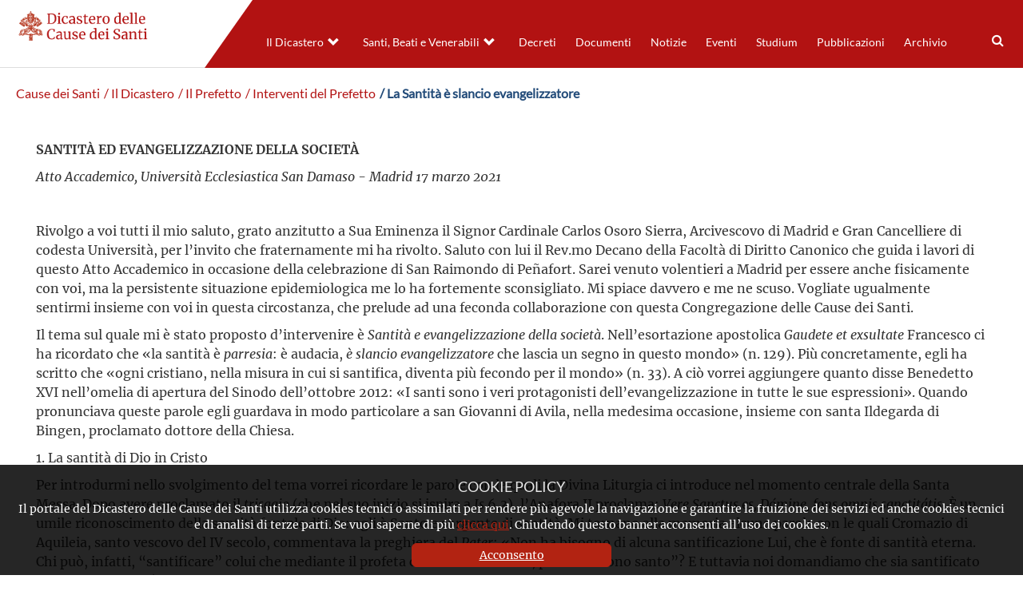

--- FILE ---
content_type: text/html; charset=UTF-8
request_url: https://www.causesanti.va/it/dicastero-delle-cause-dei-santi/prefetto-dicastero-cause-santi/interviste-del-prefetto/santita-ed-evangelizzazione-della-societa.html
body_size: 19905
content:
<!DOCTYPE HTML>


<html class="no-js "  lang="it" >




    
        
        
        <head>
    <meta charset="utf-8">
    <meta name="description"  content="SANTITÀ ED EVANGELIZZAZIONE DELLA SOCIETÀ
Atto Accademico, Università Ecclesiastica San Damaso - Madrid 17 marzo 2021
 
Rivolgo a voi tutti il ..."/>
<link rel="canonical" href="https://www.causesanti.va/it/dicastero-delle-cause-dei-santi/prefetto-dicastero-cause-santi/interviste-del-prefetto/santita-ed-evangelizzazione-della-societa.html"/>
<title>La Santità è slancio evangelizzatore</title>
<meta property="og:description" content="SANTITÀ ED EVANGELIZZAZIONE DELLA SOCIETÀ
Atto Accademico, Università Ecclesiastica San Damaso - Madrid 17 marzo 2021
 
Rivolgo a voi tutti il ..."/>
<meta property="og:type" content="website"/>
<meta property="og:title" content="La Santità è slancio evangelizzatore"/>
<meta property="og:url" content="https://www.causesanti.va/it/dicastero-delle-cause-dei-santi/prefetto-dicastero-cause-santi/interviste-del-prefetto/santita-ed-evangelizzazione-della-societa.html"/>
<meta name="twitter:title" content="La Santità è slancio evangelizzatore"/>
<meta name="twitter:card" content="summary_large_image"/>
<meta name="twitter:description" content="SANTITÀ ED EVANGELIZZAZIONE DELLA SOCIETÀ
Atto Accademico, Università Ecclesiastica San Damaso - Madrid 17 marzo 2021
 
Rivolgo a voi tutti il ..."/>
<meta name="twitter:url" content="https://www.causesanti.va/it/dicastero-delle-cause-dei-santi/prefetto-dicastero-cause-santi/interviste-del-prefetto/santita-ed-evangelizzazione-della-societa.html"/>
<meta http-equiv="X-UA-Compatible" content="IE=edge">



<!-- Global site tag (gtag.js) - Google Analytics -->
<script async="true" src="https://www.googletagmanager.com/gtag/js?id=G-6LY6BNE9ZW"></script>
<script>
  window.dataLayer = window.dataLayer || [];
  function gtag(){dataLayer.push(arguments);}
  gtag('js', new Date());
  gtag('config', 'G-6LY6BNE9ZW');
</script>

<!-- CSS -->
<link rel="stylesheet" href="/etc/designs/causesanti/release/library/head.v2.3.2.min.css" type="text/css">
<link rel="stylesheet" href="/etc/designs/causesanti/release/library/components.v2.3.2.min.css" type="text/css">
<!-- JS -->
<script src="/etc/designs/causesanti/release/library/headlibs.v2.3.2.min.js"></script><script src="/etc/designs/causesanti/release/library/head.v2.3.2.min.js"></script><script src="/etc/designs/causesanti/release/library/components.v2.3.2.min.js"></script><!-- apple touch icon -->
<link rel="apple-touch-icon" sizes="57x57" href="/etc/designs/causesanti/release/library/main/images/favicons/apple-icon-57x57.png">
<link rel="apple-touch-icon" sizes="60x60" href="/etc/designs/causesanti/release/library/main/images/favicons/apple-icon-60x60.png">
<link rel="apple-touch-icon" sizes="72x72" href="/etc/designs/causesanti/release/library/main/images/favicons/apple-icon-72x72.png">
<link rel="apple-touch-icon" sizes="76x76" href="/etc/designs/causesanti/release/library/main/images/favicons/apple-icon-76x76.png">
<link rel="apple-touch-icon" sizes="114x114" href="/etc/designs/causesanti/release/library/main/images/favicons/apple-icon-114x114.png">
<link rel="apple-touch-icon" sizes="120x120" href="/etc/designs/causesanti/release/library/main/images/favicons/apple-icon-120x120.png">
<link rel="apple-touch-icon" sizes="144x144" href="/etc/designs/causesanti/release/library/main/images/favicons/apple-icon-144x144.png">
<link rel="apple-touch-icon" sizes="152x152" href="/etc/designs/causesanti/release/library/main/images/favicons/apple-icon-152x152.png">
<link rel="apple-touch-icon" sizes="180x180" href="/etc/designs/causesanti/release/library/main/images/favicons/apple-icon-180x180.png">
<link rel="apple-touch-icon" sizes="192x192" href="/etc/designs/causesanti/release/library/main/images/favicons/apple-icon.png">

<!-- android icon -->
<link rel="icon" type="image/png" sizes="192x192" href="/etc/designs/causesanti/release/library/main/images/favicons/android-icon-192x192.png">

<!-- favicon -->
<link rel="icon" type="image/png" sizes="32x32" href="/etc/designs/causesanti/release/library/main/images/favicons/favicon-32x32.png">
<link rel="icon" type="image/png" sizes="16x16" href="/etc/designs/causesanti/release/library/main/images/favicons/favicon-16x16.png">

<!-- ms icon -->
<meta name="msapplication-TileColor" content="#ffffff">
<meta name="msapplication-TileImage" content="/etc/designs/causesanti/release/library/main/images/favicons/ms-icon-144x144.png">
<meta name="theme-color" content="#ffffff">
<meta name="viewport" content="user-scalable=no, width=device-width, initial-scale=1, maximum-scale=1, shrink-to-fit=no">
<meta http-equiv="X-UA-Compatible" content="IE=edge">

<link rel="stylesheet" href="/etc/designs/spc-commons-foundation/library/font-awesome.v2.3.2.min.css" type="text/css">
</head>
        <body class="causesanti blank" itemscope itemtype="http://schema.org/WebPage" cz-shortcut-listen="true">
    <div id="main-wrapper" class="wrapper" >
    <header id="header-main">
    <div class="logo">
        <a href="/it.html">
            <img src="/etc/designs/causesanti/release/library/main/images/logo/dcs-logo-it.png" alt="Dicastero delle Cause dei Santi"/>
        </a>
        </div>
    <div class="header-tools">
       <div class="languagenav">
        </div>
        <div class="row content-menu ">
            <div class="nav-ccs-va">
                <div id="mobile-menu">
                    <div id="nav-icon2">
                        <span></span>
                        <span></span>
                        <span></span>
                        <span></span>
                        <span></span>
                        <span></span>
                    </div>
                </div>
                <div id="spc-navigation-settable">
    <div class="navigation-design style2 normal">
                <ul id="nav">
                    <li class="section item  section-page">
                            <a href="/it/dicastero-delle-cause-dei-santi.html">Il Dicastero</a>
                                <i class="glyphicon glyphicon-chevron-down icon"></i>
                                    <ul class="submenu">
        <li class="sub-item ">
                    <a href="/it/dicastero-delle-cause-dei-santi/prefetto-dicastero-cause-santi.html">
                            Il Prefetto</a>

                    </li>
            <li class="sub-item ">
                    <a href="/it/dicastero-delle-cause-dei-santi/segretario-fabio-fabene.html">
                            Il Segretario</a>

                    </li>
            <li class="sub-item ">
                    <a href="/it/dicastero-delle-cause-dei-santi/organigramma-dicastero-cause-santi.html">
                            L'organigramma</a>

                    </li>
            <li class="sub-item ">
                    <a href="/it/dicastero-delle-cause-dei-santi/profilo-del-dicastero.html">
                            Profilo</a>

                    </li>
            <li class="sub-item ">
                    <a href="/it/dicastero-delle-cause-dei-santi/cammino-verso-la-santita.html">
                            I passi del cammino </a>

                    </li>
            </ul>
</li>
                    <li class="section item ">
                            <a href="/it/celebrazioni.html">Santi, Beati e Venerabili</a>
                                <i class="glyphicon glyphicon-chevron-down icon"></i>
                                    <ul class="submenu">
        <li class="sub-item ">
                    <a href="/it/celebrazioni/canonizzazioni.html">
                            Canonizzazioni</a>

                    </li>
            <li class="sub-item ">
                    <a href="/it/celebrazioni/beatificazioni.html">
                            Beatificazioni</a>

                    </li>
            <li class="sub-item ">
                    <a href="/it/celebrazioni/venerabili.html">
                            Venerabilità</a>

                    </li>
            </ul>
</li>
                    <li class="section item ">
                            <a href="/it/archivio-del-dicastero-cause-santi/promulgazione-decreti/decreti-pubblicati-nel-2025.html">Decreti</a>
                                </li>
                    <li class="section item ">
                            <a href="/it/documenti.html">Documenti</a>
                                </li>
                    <li class="section item ">
                            <a href="/it/notizie.html">Notizie</a>
                                </li>
                    <li class="section item ">
                            <a href="/it/eventi.html">Eventi</a>
                                </li>
                    <li class="section item ">
                            <a href="/it/studium.html">Studium</a>
                                </li>
                    <li class="section item ">
                            <a href="/it/pubblicazioni.html">Pubblicazioni</a>
                                </li>
                    <li class="section item ">
                            <a href="/it/archivio-del-dicastero-cause-santi.html">Archivio</a>
                                </li>
                    <li><div class="spc-smartsearch">
    <div class="icon-btn-zoom">
        <i id="search-btn-open" class="fa fa-search" aria-hidden="true"></i>
    </div>
    <div class="search-open hide popup-menu">
        <form action="/it/cerca.html" class="navbar-form navbar-left" role="search" id="searchbox">
            <input type="search" class="header-search-input" name="q" title="search" placeholder="Cerca" value="">
            <input class="btn btn-default btn-search" value="Cerca" type="submit">
        </form>
    </div>
</div>
<!-- END searchform -->
</li>
                    </ul>
            </div>
        </div>
<div class="clear"></div></div>
        </div>
    </div>
</header>
<main class="content">
        <h1 class="invisible">La Santità è slancio evangelizzatore</h1>
        <div class="slider-content">
    </div>
<div id="spc-breadcrumb">
    <div class="item ">
            <a href="/it.html">
            Cause dei Santi</a>
        </div>
        <div class="item ">
            <a href="/it/dicastero-delle-cause-dei-santi.html">
             / Il Dicastero</a>
        </div>
        <div class="item ">
            <a href="/it/dicastero-delle-cause-dei-santi/prefetto-dicastero-cause-santi.html">
             / Il Prefetto</a>
        </div>
        <div class="item ">
            <a href="/it/dicastero-delle-cause-dei-santi/prefetto-dicastero-cause-santi/interviste-del-prefetto.html">
             / Interventi del Prefetto</a>
        </div>
        <div class="item current">
            <a href="/it/dicastero-delle-cause-dei-santi/prefetto-dicastero-cause-santi/interviste-del-prefetto/santita-ed-evangelizzazione-della-societa.html">
             / La Santità è slancio evangelizzatore</a>
        </div>
        </div>
<div class="clear"></div>

<main id="main-container" class=" internal blank">
    <section id="content-top">
        <div class="container-fluid">
            <div class="row">
                <div class="spc-text">
<div class="body-text columns-count-default">
    <p><b>SANTITÀ ED EVANGELIZZAZIONE DELLA SOCIETÀ</b></p>
<p><i>Atto Accademico, Università Ecclesiastica San Damaso - Madrid 17 marzo 2021</i></p>
<p>&nbsp;</p>
<p>Rivolgo a voi tutti il mio saluto, grato anzitutto a Sua Eminenza il Signor Cardinale Carlos Osoro Sierra, Arcivescovo di Madrid e Gran Cancelliere di codesta Università, per l’invito che fraternamente mi ha rivolto. Saluto con lui il Rev.mo Decano della Facoltà di Diritto Canonico che guida i lavori di questo Atto Accademico in occasione della celebrazione di San Raimondo di Peñafort. Sarei venuto volentieri a Madrid per essere anche fisicamente con voi, ma la persistente situazione epidemiologica me lo ha fortemente sconsigliato. Mi spiace davvero e me ne scuso. Vogliate ugualmente sentirmi insieme con voi in questa circostanza, che prelude ad una feconda collaborazione con questa Congregazione delle Cause dei Santi.</p>
<p>Il tema sul quale mi è stato proposto d’intervenire è&nbsp;<i>Santità e evangelizzazione della società</i>. Nell’esortazione apostolica&nbsp;<i>Gaudete et exsultate</i>&nbsp;Francesco ci ha ricordato che «la santità è&nbsp;<i>parresia</i>: è audacia,&nbsp;<i>è slancio evangelizzatore</i>&nbsp;che lascia un segno in questo mondo» (n. 129). Più concretamente, egli ha scritto che «ogni cristiano, nella misura in cui si santifica, diventa più fecondo per il mondo» (n. 33). A ciò vorrei aggiungere quanto disse Benedetto XVI nell’omelia di apertura del Sinodo dell’ottobre 2012: «I santi sono i veri protagonisti dell’evangelizzazione in tutte le sue espressioni». Quando pronunciava queste parole egli guardava in modo particolare a san Giovanni di Avila, nella medesima occasione, insieme con santa Ildegarda di Bingen, proclamato dottore della Chiesa.</p>
<p>1. La santità di Dio in Cristo<br>
</p>
<p>Per introdurmi nello svolgimento del tema vorrei ricordare le parole con le quali la Divina Liturgia ci introduce nel momento centrale della Santa Messa. Dopo avere proclamato il&nbsp;<i>trisagio</i>&nbsp;(che nel suo inizio si ispira a&nbsp;<i>Is</i>&nbsp;6,3), l’Anafora II proclama:&nbsp;<i>Vere Sanctus es, Dómine, fons omnis sanctitátis</i>. È un umile riconoscimento della santità fontale di Dio: egli è Santo e sorgente di santità. Mi tornano alla memoria alcune parole con le quali Cromazio di Aquileia, santo vescovo del IV secolo, commentava la preghiera del&nbsp;<i>Pater</i>: «Non ha bisogno di alcuna santificazione Lui, che è fonte di santità eterna. Chi può, infatti, “santificare” colui che mediante il profeta ci dice: “Siate santi, perché io sono santo”? E tuttavia noi domandiamo che sia santificato il suo nome perché egli sia santificato in noi per le opere di giustizia, per i meriti della fede, per la grazia dello Spirito Santo. E per ottenere, noi, i doni di questa santificazione è necessario l’aiuto della sua misericordia».[1]</p>
<p>Se volessimo considerare nella Sacra Scrittura il vocabolario della «santificazione» troveremmo certamente un’abbondanza tale di riferimenti, da rendere imbarazzante la scelta. Non è però questo lo scopo del mio intervento. Basterà per questo lasciarsi guidare da un buon lessico/dizionario biblico. Ho citato poco prima il testo del Levitico:&nbsp;<i>Siate santi, perché io sono santo</i>&nbsp;e già solo questa sarebbe una formula pregnante, ricca. Non è una semplice esortazione, ma molto di più. Essa, infatti, esprime un nesso di causalità giacché la santità del popolo di Dio è causata, generata, motivata dalla santità del Signore. Siamo al centro di quel&nbsp;<i>codice di santità</i>&nbsp;che segnalerà la peculiarità del popolo di Dio rispetto a tutte le altre nazioni: «Non profanerete il mio santo nome, affinché io sia santificato in mezzo agli Israeliti. Io sono il Signore che vi santifico, che vi ho fatto uscire dalla terra d’Egitto per essere vostro Dio. Io sono il Signore» (<i>Lv</i>&nbsp;22,32-33). Si riconoscono qui i paradigmi principali della santità, che sono: l’elezione del popolo e la separazione dagli altri popoli, l’appartenenza al Dio dell’Alleanza e la partecipazione del popolo alla santità di Dio. Da questi tratti già nell’Antico Testamento ne emerge uno che è importante considerare nell’evento cristiano, ossia la&nbsp;<i>dimensione comunitaria, o ecclesiale della santità</i>. «Più che di una virtù personale o individuale dovremmo pensare alla santità come dono partecipativo di natura comunitaria».[2] Ecco, allora, che l’Anafora III del Messale Romano ci fa dire:&nbsp;<i>Vere Sanctus es, Dómine… per Fílium tuum… Spíritus Sancti operante virtúte, vivificas et sanctificas universa, et populum tibi congregare non desinis</i>.</p>
<p>Secondo il medesimo schema potremo considerare anche l’esortazione paolina di&nbsp;<i>1Ts</i>&nbsp;4,3: «Questa è volontà di Dio, la vostra santificazione». L’apostolo, tuttavia, non omette di sottolineare la novità assoluta del fatto cristiano nella paradossale relazione con Cristo, come leggiamo in&nbsp;<i>1Cor</i>&nbsp;1,30: «Grazie a lui voi siete in Cristo Gesù, il quale per noi è diventato sapienza per opera di Dio, giustizia, santificazione e redenzione». Lo sguardo di Paolo è senz’altro rivolto alla Croce, la quale è il luogo privilegiato della santità e della santificazione di Dio e dei credenti. Ho detto «paradossale relazione», perché la Croce, luogo maledetto e impuro, è trasformata in luogo santo e di santificazione e questo in ragione del dono della vita. Nel suo grande amore per noi il Padre ci dona il proprio Figlio: «Egli, che non ha risparmiato il proprio Figlio, ma lo ha consegnato per tutti noi, non ci donerà forse ogni cosa insieme a lui?» (<i>Rm</i>&nbsp;8,32). È solo un passo, cui si potranno agevolmente aggiungere altri, per ricordare che la santificazione è frutto dell’amore. Esso ci dice pure che la santità ha il suo vertice nell’amore: di Dio per noi e di noi verso Lui e verso il prossimo. «Ci occorre uno spirito di santità – ha scritto Francesco – che impregni tanto la solitudine quanto il servizio, tanto l’intimità quanto l’impegno evangelizzatore, così che ogni istante sia espressione di amore donato sotto lo sguardo del Signore. In questo modo, tutti i momenti saranno scalini nella nostra via di santificazione» (<i>Gaudete et exsultate</i>, n. 31).</p>
<p>Impegnati come siamo in questi giorni nel cammino quaresimale, vediamo tuttavia già profilarsi all’orizzonte la festa della Pasqua ed allora, nel contesto dei richiami paolini, a me sembra opportuno aggiungere almeno&nbsp;<i>Gal</i>&nbsp;2,20: «Vivo, ma non più io, vive in me Cristo e il presente vivo nella carne, vivo nella fede del Figlio di Dio che mi ha amato e ha consegnato se stesso per me». Queste parole sono davvero in grado di descrivere l’essenza della santità. Quanto, infatti, Paolo afferma non riguarda soltanto la propria identità, relazionata a Cristo, ma coinvolge tutti i credenti sino a raggiungere chiunque è toccato dall’amore di Cristo. In questione, dunque, non è un «io» personale ed esemplare, che può essere sostituito con qualsiasi altro pronome personale. Chiamato in causa è piuttosto il «noi» della Chiesa, il «voi» dei testimoni della fede e il «loro» della santità che non ha confini religiosi, né antropologici.</p>
<p>La densa affermazione di Paolo segnala anzitutto l’inizio della santità: quando il Figlio di Dio&nbsp;<i>mi</i>&nbsp;ha amato e&nbsp;<i>ci</i>&nbsp;ha amati e ha consegnato se stesso&nbsp;<i>per me</i>&nbsp;e&nbsp;<i>per noi</i>. L’evento della morte e risurrezione di Cristo si staglia dietro l’inizio della santità che, prima di essere risposta, è dono della chiamata e della grazia. Diventare santi significa lasciarsi raggiungere dall’amore e dalla consegna che Cristo ha fatto di sé per ogni persona umana. La croce di Cristo, richiamata dall’essere stato crocifisso con Cristo nell’affermazione precedente di&nbsp;<i>Gal</i>&nbsp;2,19, è l’evento dell’amore e del dono di sé compiuto da Cristo. Per questo&nbsp;<i>la santità è dono che parte dall’evento della morte e risurrezione di Cristo e si fa evento nella vita di chi è raggiunto dall’amore di Cristo</i>.</p>
<p>Quanto stupisce di&nbsp;<i>Gal&nbsp;</i>2,20 è il paradossale interscambio tra Gesù Cristo e chi è raggiunto dal suo amore nell’itinerario della santità. Cristo non è soltanto morto in un momento ben preciso della storia umana, ma&nbsp;<i>è risorto e continua a vivere in chi chiama alla santità</i>. Il credente sperimenta ogni giorno l’estensione della presenza di Cristo nella propria carne. Ma come può, uno che è morto nel passato, continuare a vivere in noi e, al tempo stesso,&nbsp;<i>non siamo più noi a vivere, ma egli vive in noi</i>? Tale interscambio è possibile soltanto mediante l’azione dello Spirito di Cristo, che nei nostri cuori grida «<i>abba</i>, Padre» (<i>Gal</i>&nbsp;4,6). La santità è continuamente alimentata dall’azione dello Spirito poiché «Dio ci ha fatti per questo e ha posto in noi la caparra dello Spirito» (<i>2Cor</i>&nbsp;5,5).</p>
<p>Se la santità è dono a cui tutti gli esseri umani sono chiamati è perché lo Spirito messo da Dio nel cuore umano è la stessa caparra che sarà colmata soltanto nel nostro incontro definitivo con Cristo. Tra l’inizio della santità che è l’amore di Cristo per noi e il suo epilogo che è quando lo vedremo faccia a faccia, lo Spirito Santo realizza un itinerario in continua crescita, senza interruzione. Per questo Cristo non è soltanto la «vita», ma il vivere al punto che il morire si trasforma in guadagno e non è più una sconfitta (cf.&nbsp;<i>Fil</i>&nbsp;1,21). Così la morte si trasforma da naturale nemico (cf.&nbsp;<i>1Cor</i>&nbsp;15,54-55) in paradossale guadagno. Quanto accomuna tutti i diversi percorsi di santità è non il&nbsp;<i>cotidie morimur</i>&nbsp;riconosciuto da filosofi come Seneca,[3] ma il&nbsp;<i>cotidie vivimus</i>: ogni giorno non moriamo un po’ &nbsp;– questo appartiene alla nostra condizione naturale – ma viviamo un po’ di più perché la necrosi procurata da Cristo in noi, si trasforma nel suo vivere in noi: «portando sempre e dovunque nel nostro corpo la morte di Gesù, perché anche la vita di Gesù si manifesti nel nostro corpo» (<i>2Cor</i>&nbsp;4,10).</p>
<p>Non è casuale che&nbsp;<i>Gal</i>&nbsp;2,20 ancori al presente il&nbsp;<i>vivere di Cristo in noi</i>. La dimensione che più caratterizza la santità, infatti, è il presente della vita quotidiana: senza rimpianti del passato, né fughe verso il futuro. Quando nel capitolo terzo di&nbsp;<i>Gaudete et exsultate</i>&nbsp;Francesco tratteggia le vie della santità con la pratica delle beatitudini evangeliche scrive che «in esse si delinea il volto del Maestro, che siamo chiamati a far trasparire&nbsp;<i>nella quotidianità&nbsp;</i>della nostra vita» (n. 63). Nella sua essenza, dunque, la santità è essere trasformati&nbsp;<i>giorno per giorno e di gloria in gloria in Cristo</i>, che è l’icona vivente di Dio (cf.&nbsp;<i>2Cor</i>&nbsp;4,6). Quanto più, allora, l’io di ognuno di noi cede il posto al&nbsp;<i>vivere di Cristo in me</i>, tanto più si riconosce la santità come identità imprescindibile del credente e vale per la santità quotidiana del credente, quel che Albert Schweitzer diceva della mistica cristiana (e non soltanto cattolica): «L’idea dell’essere in Cristo domina Paolo al punto che egli non soltanto fonda in essa tutto ciò che ha a che fare con la redenzione, ma designa ogni esperienza, sentimento, pensiero e volontà del battezzato come qualcosa che avviene in Cristo».[4]</p>
<p>2. Santità e evangelizzazione<br>
</p>
<p>La vita di Cristo nel battezzato è opera della grazia e genera santità che evangelizza.&nbsp;<i>Verba docent, exempla trahunt</i>, sentenzia l’antico proverbio latino. San Francesco d’Assisi invitava i frati a predicare sempre il Vangelo «se fosse necessario, anche con le parole!», come ha ricordato nel 2015 Papa Francesco, il quale poi ha aggiunto: «Oggi non c’è tanto bisogno di maestri, ma di testimoni coraggiosi, convinti e convincenti… sull’esempio di Pietro e di Paolo e di tanti altri testimoni lungo tutta la storia della Chiesa». [5] Riconosciamo in queste parole il noto insegnamento di Paolo VI.[6]</p>
<p>Le numerose beatificazioni e canonizzazioni degli ultimi decenni hanno dimostrato che, grazie a Dio, la santità non è in crisi. Eppure l’evangelizzazione conosce fasi di stallo e tentazioni di scoraggiamento. Un ricorso sapiente al tesoro della santità può certamente contribuire ad un nuovo slancio missionario, com’è sempre avvenuto nella storia della Chiesa sin dagli albori.</p>
<p><i>2.1 Dalla Chiesa dei primordi ai nativi digitali</i><br>
</p>
<p>Con il «nuovo inizio»” della Pentecoste i discepoli impressionavano il popolo per la profonda comunione, oltre che per i miracoli operati nel Nome di Gesù.[7] Ben presto nacquero forme di culto attorno ai martiri,[8]&nbsp;i «testimoni» che, tra le persecuzioni, erano rimasti fedeli a Cristo sino all’effusione del sangue. Ignazio di Antiochia (110 d.C. ca.) era convinto che con il martirio sarebbe divenuto vero discepolo di Gesù, seguace della sua scuola.[9] Nel più antico documento agiografico, il&nbsp;<i>Martyrium Polycarpi</i>&nbsp;(167 d.C.), si legge: «Onoriamo i martiri come discepoli e imitatori del Signore per l’amore immenso al loro re e maestro. Potessimo anche noi divenire loro compagni e condiscepoli».[10] Il sangue dei martiri era considerato seme di nuovi cristiani.[11] Terminate le persecuzioni dei primi secoli, la stessa ammirazione si estese alle vite esemplari di numerosi monaci e, nel tempo, la «virtù eroica» affiancò il martirio tra i criteri per vagliare i candidati alla Canonizzazione.[12]</p>
<p>Oggi questa terminologia evoca i super-eroi del cinema e rischia di isolare il santo in una nicchia distante dalla quotidianità. In realtà, i Santi sono vangelo vivo e, per questo, strumenti preziosi per l’evangelizzazione. Animando la notte di Ognissanti con le vite luminose degli innamorati di Cristo, ad esempio, ci si lascia alle spalle retaggi pagani (cf.&nbsp;<i>Halloween</i>) e si trasmette alla società il gusto di «ciò che è virtù» e merita lode (cf.&nbsp;<i>Fil</i>&nbsp;4,8). Sempre proficuo si rivela, nelle catechesi parrocchiali e in ogni tappa del cammino comunitario, il ricorso alla storia di un Santo, che traduce le parole in vita e immagini. Questi percorsi sono efficaci soprattutto con i «nativi digitali», che imparano con gli occhi, ormai abituati a&nbsp;<i>vedere</i>&nbsp;ciò che&nbsp;<i>ascoltano</i>. In fondo, era questa anche la funzione degli affreschi delle antiche cattedrali. I giovani sono i più sensibili alla bellezza e non amano le mezze misure. Sentono che la vita è ambire al sublime. Un&nbsp;<i>virus</i>&nbsp;contagioso nel nostro tempo è la distorsione del desiderio, con cui l’uomo s’inchina spesso a ciò che è più piccolo di lui. Quando, però, i ragazzi vedono l’amore vero, non badano a spese. Lo sanno meglio di noi adulti: quel che non costa niente, non vale niente. Ed avvengono i miracoli dell’evangelizzazione: sulla scia dei santi, il Crocifisso-Risorto li attira al suo amore.</p>
<p>La santità nasce dall’evangelizzazione e genera evangelizzazione perché mostra vie di redenzione. Per fare un santo ci vuole un peccatore, ma un peccatore che si lasci invadere da Gesù nelle ferite, nelle colpe, nelle incapacità. Scoprirle davanti al Medico fa sperimentare il tocco che risana. Così l’uomo incontra l’amore di Cristo, sceglie di viverlo e trasmetterlo: divampa cioè l’incendio della carità. Solo i malati guariscono e i guariti sanno poi curare gli altri.</p>
<p>I Santi non sono super-eroi, o marziani, i Santi non sono «santini». Nella vita terrena hanno avuto i loro difetti, limiti e conflitti; conosciuto la fragilità dei vasi di creta (cf.&nbsp;<i>2Cor</i>&nbsp;4,7-15), gli smarrimenti di san Pietro e le incomprensioni degli Apostoli,[13] ma si sono lasciati riedificare ogni giorno dalla buona notizia di Cristo. Per evangelizzare la società è necessario che un candidato all’onore degli altari sia presentato con il suo percorso di guarigione personale e di graduale crescita nella fede. In questo modo i santi vengono restituiti alla realtà e parlano a tutti.</p>
<p>La santità, d’altronde, non è uniformità: somigliare a Cristo significa prendere sul serio la propria unicità. Si fa santo chi entra in contatto con questa unicità e permette alla grazia di elevarla a perfezione. I santi «sin dal grembo materno» sono molto rari: sempre più s’affermano i percorsi di conversione vicini al nostro vissuto di peccatori perdonati. Come san Paolo atterrato da quella grazia, che poi illuminerà sant’Agostino; come S.&nbsp;Francesco d’Assisi, disarcionato dai sogni cavallereschi, e S. Ignazio di Loyola, ferito per altre battaglie.</p>
<p>Anche alcuni dei prossimi Santi hanno conosciuto processi di radicale trasformazione: il beato&nbsp;Charles de Foucauld era stato esonerato dal militare per indisciplina, ma poi lasciò la propria impronta alla vita religiosa. Il beato Cesare de Bus, da spensierato cortigiano si convertì a 31 anni e divenne, col suo apostolato, precursore dell’evangelizzazione attraverso i&nbsp;<i>media</i>. La santità evangelizza quando comunichiamo la vera protagonista di queste storie, che è la misericordia di Dio, l’amore più grande che cambia ogni tristezza in gioia. Questo è il messaggio di molti Santi recenti: la beata spagnola Madre Speranza (2014)[14] e santa Faustina Kowalska (2000), i servitori della misericordia come san Pio da Pietrelcina (2002) e san Leopoldo Mandić (1983).</p>
<p>Per offrire al popolo di Dio testimoni autentici ed evitare confusioni o inganni, occorrono, tuttavia, procedure e accertamenti rigorosi.</p>
<p><i>2.2 Il discernimento ecclesiale</i><br>
</p>
<p>Oggi è facile divulgare&nbsp;<i>fake news</i>, costruire anche false santità con i&nbsp;<i>social media</i>. Proprio l’esigenza di discernere modelli attendibili di vita cristiana aveva portato, nel 1588, all’istituzione della Sacra Congregazione dei Riti, che poi, nel 1969, fu distinta in Congregazione per il Culto e Congregazione delle Cause dei Santi. Già dai primi secoli, però, la Chiesa aveva avvertito il dovere di una verifica della&nbsp;<i>vox populi</i>. Per riconoscere la santità autentica, ben presto si associò, all’acclamazione popolare, l’approvazione del vescovo con il clero, e nel VI secolo si affermò la «Canonizzazione Vescovile» (<i>elevatio</i>,&nbsp;<i>traslatio corporis</i>,&nbsp;<i>canonizatio</i>). Questo atto fu poi riservato al Papa, per cui si passò all’<i>iter</i>&nbsp;della «Canonizzazione Pontificia», che prevedeva il coinvolgimento di esperti, sino all’istruzione di un vero e proprio&nbsp;<i>Processo canonico</i>.</p>
<p>Potrà sorprendere, ma anche oggi, come nei primi secoli, tutto nasce dalla&nbsp;<i>vox populi</i>, cioè dalla fama di santità spontanea e ben diffusa. È opinione comune che l’autore ultimo di tale fama possa essere Dio stesso, che addita all’umanità i cristiani esemplari nell’amore. A tale proposito, nella Lettera inviata il 24 aprile 2006 da Papa Benedetto XVI in occasione della Plenaria del nostro Dicastero, si legge: «Non si potrà iniziare una causa di beatificazione e canonizzazione se manca una comprovata fama di santità, anche se ci si trova in presenza di persone che si sono distinte per coerenza evangelica e per particolari benemerenze ecclesiali e sociali». Questo requisito è necessario sottolinearlo non si può avviare un processo di canonizzazione solo per le pressioni di poche persone o, quasi deduttivamente, per seguire idee di ipotetici benefici ecclesiali. L’Inchiesta nasce dal basso, dall’ascolto della realtà, non da strategie umane, spesso utopiche e sterili. Il vescovo diocesano accoglie la richiesta di una porzione significativa del popolo di Dio, convoca testimoni che possano parlare liberamente e fa raccogliere tutti i documenti.</p>
<p>Dopo questa prima tappa, l’investigazione conosce la fase romana, presso il Dicastero competente. Papa Francesco – come già i suoi Predecessori – approva ogni anno numerose beatificazioni e canonizzazioni passate al vaglio della Congregazione delle Cause dei Santi. La promulgazione dei relativi decreti dimostra pure che la Chiesa sta valorizzando ogni categoria di persone e le varie provenienze geografiche, evidenziando la&nbsp;<i>vocazione universale alla santità</i>. Si evangelizza la società risvegliando i più nobili aneliti dell’uomo, la sua nativa bellezza di immagine divina e la meravigliosa meta a cui è chiamato da Dio.<i></i></p>
<p><i>2.3 Concilio Vaticano II: la vocazione universale alla santità</i><br>
</p>
<p>Dobbiamo questa boccata d’ossigeno soprattutto al Concilio Vaticano II, che ha voluto liberare i battezzati dall’elitarismo della santità: «Tutti i fedeli di qualsiasi stato o grado sono chiamati alla pienezza della vita cristiana e alla perfezione della carità: da questa santità è promosso, anche nella società terrena, un tenore di vita più umano» (<i>Lumen gentium</i>, n. 40). Pertanto, tutti i cristiani appartenendo alla Chiesa «indefettibilmente santa» sono chiamati alla santità, secondo il detto dell’Apostolo, che ho già citato: «La volontà di Dio è questa: che vi santifichiate» (<i>1Ts</i>&nbsp;4,3; cf.&nbsp;<i>Ef&nbsp;</i>1,4).</p>
<p>L’accento dei Padri conciliari è caduto soprattutto sull’accessibilità di questo obiettivo in qualsiasi stato di vita: «Nei vari generi di vita e nelle varie professioni un’unica santità è praticata da tutti coloro che sono mossi dallo Spirito di Dio e, obbedienti alla voce del Padre e adorando in spirito e verità Dio Padre, seguono Cristo povero, umile e carico della croce, per meritare di essere partecipi della sua gloria. Ognuno secondo i propri doni e le proprie funzioni deve senza indugi avanzare per la via della fede viva, la quale accende la speranza e opera per mezzo della carità» (<i>Lumen gentium</i>, n. 41). I fedeli, perciò, «sono invitati e tenuti a tendere alla santità e alla perfezione del proprio stato» (<i>Ivi</i>, n. 42). Papa Francesco ha mostrato questa «santità della porta accanto» nella testimonianza dei genitori che crescono con amore i figli, negli ammalati, nelle religiose anziane che continuano a sorridere (cf.&nbsp;<i>Gaudete et exsultate</i>&nbsp;nn. 5-7).</p>
<p>3. La santità: lievito della società<br>
</p>
<p>La santità canonizzata dà visibilità alle perle di questa santità diffusa che, come lievito, fa fermentare la «pasta» della società. I Beati e i Santi, infatti, hanno reso accessibili a Cristo culture e confini ritenuti irraggiungibili.</p>
<p><i>3.1 Santità e inculturazione</i><br>
</p>
<p>Gli ultimi decenni hanno fatto registrare la prima santa pellerossa con santa Caterina Tekakwitha (2012), e il primo Beato&nbsp;<i>Rom</i>: il martire spagnolo Zeferino Jimenez Malla (1997). Le rigide caste indiane sono state attraversate dal ministero di Agostino Thevarparampil (2006) viceparroco a vita e angelo degli «intoccabili», mentre i lebbrosi sono stati raggiunti dall’americana santa Marianna Cope (2012) insieme al belga san Damiano de Veuster (2009). Il «Cura» Brochero (santo nel 2016) ha evangelizzato le&nbsp;<i>pampas</i>&nbsp;argentine a dorso di mulo, mentre Mons. Romero (santo nel 2018) è stato la voce di chi non ha voce in terra salvadoregna. Il Nord America ha conosciuto l’apostolato fra gli indigeni di santa Caterina Drexel (2000) w l’Australia quello fra i detenuti di santa Maria della Croce MacKillop (2010), mentre ovunque Cristo ha abbracciato i «più poveri tra i poveri» con santa Teresa di Calcutta (2016). I&nbsp;<i>talent scout</i>&nbsp;di tanta ricchezza sono stati i Papi santi Paolo VI (2018) e Giovanni Paolo II (2014).</p>
<p>A smentire le visioni ristrette, la migrazione ha esportato santità. Se un tradizionale slancio missionario aveva condotto in Africa la beata Irene Stefani (2015), un percorso opposto – dall’Africa all’Europa – ha guidato la schiava sudanese santa Giuseppina Bakhita (2000).</p>
<p>Tutte le età possono accedere alla canonizzazione, perché la santità, prima che impegno umano, è dono divino: com’è evidente in bimbi di dieci anni quali i santi Giacinta e Francesco Marto (2017), o ragazzi telematici come il Beato Carlo Acutis (2020). La custodia dell’innocenza costa il sangue di adolescenti come la beata slovacca Anna Kolesarova (2018). Ed è così che accenniamo al capitolo cruento e glorioso del martirio, vertice della santità.</p>
<p>Durante la Plenaria del Dicastero del 2006 fu ribadita la necessità di provare sempre l’<i>odium fidei</i>&nbsp;nelle Cause dei martiri. In quei giorni Papa Benedetto XVI, in una Lettera al Dicastero, ribadì la dottrina di sempre, giudicando «necessario che affiori direttamente o indirettamente, pur sempre in modo moralmente certo, l’<i>odium Fidei</i>&nbsp;del persecutore. Se difetta questo elemento, non si avrà un vero martirio secondo la perenne dottrina teologica e giuridica della Chiesa. Il concetto di “martirio”, riferito ai Santi e ai Beati martiri, va inteso, conformemente all’insegnamento di Benedetto XIV, come:&nbsp;<i>voluntaria mortis perpessio sive tolerantia propter Fidem Christi, vel alium virtutis actum in Deum relatum</i>” (<i>De Servorum Dei beatificatione et Beatorum canonizatione</i>, Prato 1839-1841, Lib III, cap. 11,1). È questo il costante insegnamento della Chiesa».[15]</p>
<p>In ogni martirio è presente il mistero di iniquità e il mistero della gloria. Ciò che viene colpito nel martire è Cristo, non un ideale qualsiasi: se non è dimostrata la prevalenza del movente anticristiano, non si ha un martirio canonico e si incorre facilmente in abbagli, contestazioni e strumentalizzazioni di natura politica, culturale, ideologica, ecc. Percorsi non martiriali, benché affini, potranno trovare collocazione nelle altre vie per la Canonizzazione, senza aggirare l’ostacolo del miracolo. Per ogni presunto martire è necessario documentare una significativa&nbsp;<i>fama martyrii</i>. La società non si evangelizza con l’addizione numerica di candidati martiri, ma ascoltando e vagliando la voce del popolo di Dio, che riconosce in un battezzato la testimonianza suprema della fede e del perdono.</p>
<p><i>3.2 Santità e società</i><br>
</p>
<p>D’altro canto, proprio la politica e la cultura possono essere insospettabili laboratori di santità. Brillano laici come san Giuseppe Moscati (1987) e il beato Giuseppe Toniolo (2012); sacerdoti «pericolosi» come san Luigi Guanella (2011) e giovani «rivoluzionari» come il Beato Piergiorgio Frassati (1990). Si afferma il connubio fra lavoro e santità con san Josemaría Escrivá de Balaguer (2002), fra cultura e carità con il beato Federico Ozanam (1997). Mentre l’aborto elimina generazioni e il femminismo ripensa la donna, santa Giovanna Beretta Molla (2004) muore per dare vita alla terza figlia, ispirando altre donne libere e moderne.[16] Feconde di santità sono le nozze dei santi coniugi Martin (2015). In tempi in cui la società parlava quasi esclusivamente al maschile, la Chiesa attribuisce il titolo di Dottore a grandi donne come santa Caterina da Siena e santa Teresa d’Avila (1970), santa Teresa di Lisieux (1997) e santa Ildegarda di Bingen (2012).</p>
<p>Quando la Chiesa eleva uno dei suoi figli all’onore degli altari, non esalta un individuo ma celebra Cristo vivo in Lui. Se per gli antichi greci l’uomo è la misura di tutte le cose,[17] la storia della salvezza mostra&nbsp;<i>chi è</i>&nbsp;quest’uomo:&nbsp;<i>Cristo Signore</i>! Ecco perché la santità, riflesso di Cristo, contribuisce a rivelare l’uomo all’uomo (cf.&nbsp;<i>Gaudium et Spes</i>&nbsp;n. 22), ci aiuta a capire chi siamo veramente. Su questa scia si colloca la drammatica provocazione della pandemia in corso.</p>
<p><i>3.3 L’Offerta della Vita: una prospettiva per l’evangelizzazione</i><br>
</p>
<p>Nella memorabile meditazione tenuta il 27 marzo 2020 nella Piazza S. Pietro deserta a causa del&nbsp;<i>Covid</i>, Papa Francesco usò espressioni fondamentali anche per gli addetti ai lavori della santità: «E possiamo guardare a tanti compagni di viaggio esemplari, che, nella paura, hanno reagito donando la propria vita. È la forza operante dello Spirito riversata e plasmata in coraggiose e generose dedizioni. È la vita dello Spirito capace di riscattare, di valorizzare e di mostrare come le nostre vite sono tessute e sostenute da persone comuni – solitamente dimenticate – che non compaiono nei titoli dei giornali e delle riviste né nelle grandi passerelle dell’ultimo&nbsp;<i>show&nbsp;</i>ma, senza dubbio, stanno scrivendo oggi gli avvenimenti decisivi della nostra storia: medici, infermiere e infermieri, addetti dei supermercati, addetti alle pulizie, badanti, trasportatori, forze dell’ordine, volontari, sacerdoti, religiose e tanti ma tanti altri che hanno compreso che nessuno si salva da solo. Davanti alla sofferenza, dove si misura il vero sviluppo dei nostri popoli, scopriamo e sperimentiamo la preghiera sacerdotale di Gesù: “che tutti siano una cosa sola” (<i>Gv</i>&nbsp;17,21). Quanta gente esercita ogni giorno pazienza e infonde speranza, avendo cura di non seminare panico ma corresponsabilità. Quanti padri, madri, nonni e nonne, insegnanti mostrano ai nostri bambini, con gesti piccoli e quotidiani, come affrontare e attraversare una crisi riadattando abitudini, alzando gli sguardi e stimolando la preghiera. Quante persone pregano, offrono e intercedono per il bene di tutti. La preghiera e il servizio silenzioso: sono le nostre armi vincenti».</p>
<p>Qualche giorno dopo – il 5 aprile 2020, Domenica delle Palme – ricorrendo esplicitamente al linguaggio dell’eroicità, il Papa ha ribadito: «Cari amici, guardate ai veri eroi, che in questi giorni vengono alla luce: non sono quelli che hanno fama, soldi e successo, ma quelli che danno sé stessi per servire gli altri».</p>
<p>Il&nbsp;<i>Coronavirus</i>&nbsp;ha ricollocato al centro del mondo l’esigenza di spendersi per gli altri, ma il Maestro di questo amore incondizionato è Gesù (cf.&nbsp;<i>Mt</i>&nbsp;23,8). Oblazioni analoghe sorgono, molto spesso, da profonde motivazioni cristiane, benché senza l’esercizio diuturno di virtù eroiche o senza un vero martirio. La frase di Gesù «nessuno ha un amore più grande di questo: dare la sua vita per i propri amici» (<i>Gv</i>&nbsp;15,13), può realizzarsi nell’offerta di sé per gli altri dinanzi alla concreta prospettiva della morte. Già il&nbsp;<i>Magister</i>&nbsp;delle Cause dei Santi, Papa Benedetto XIV, aveva contemplato il caso di coloro che, assistendo gli appestati, erano morti per il morbo:[18] pur non essendo assimilabile al martirio canonico, tale atto di carità dava eroico compimento ad un vissuto cristiano.</p>
<p>In base a questa intuizione, l’11 luglio 2017 Francesco ha promulgato il m.p. Maiorem hac dilectionem istituendo la possibilità della beatificazione di «quei cristiani, che seguendo più da vicino le orme e gli insegnamenti del Signore Gesù, hanno offerto volontariamente e liberamente la vita per gli altri ed hanno perseverato fino alla morte in questo proposito» (incipit). Simili testimonianze ci sono sempre state. San Girolamo Emiliani [Miani] (1486-1537) fu vittima dell’assistenza ai malati contagiosi in Somasca; san Luigi Gonzaga (1568-1591) dopo molte insistenze, nel 1591 ottenne dai Superiori di dedicarsi agli appestati di Roma dove, su una popolazione di circa centomila abitanti, morirono sessantamila persone, tra cui il santo gesuita. San Damiano de Veuster (1840-1889) partì per le Hawaii nel 1863 al posto del fratello Panfilo, che si era ammalato; nel 1873 volontariamente si offrì per assistere «per sempre» i lebbrosi nell’isola di Molokai: contrasse la malattia nel 1885 e morì nel 1889. Santa Gianna Beretta Molla (1922-1962) maturò la fede nell’Azione Cattolica e nella professione medica; visse come sposa esemplare e, durante la terza gravidanza, dovette subire un delicatissimo intervento chirurgico; lasciò ai medici la chiara volontà di salvare la figlia; contro il parere di tutti portò a termine la gravidanza e morì una settimana dopo, dando la vita per la sua bambina.</p>
<p>Sono cinque i criteri individuati nel Motu Proprio per questa nuova via.</p>
<p>1) L’offerta deve essere libera e volontaria nell’eroica accettazione propter caritatem di una morte moralmente certa – o almeno concretamente molto probabile – e a breve termine. Non si tratta di quell’offerta pratica di sé che comporta quotidianamente un progressivo logoramento della salute fino ad incidere sulla durata della vita, né di quell’offerta – eroica ma inverificabile – che alcune anime generose emettono per un fine spirituale (la riparazione dei peccati, l’unità dei cristiani, la pace tra i popoli, ecc.), a cui segue realmente una morte prematura. La fattispecie riguarda un’oblazione personale, libera – persino oltre la Regola religiosa – consapevole, che il singolo fedele, toccato dalla grazia, compie per soccorrere persone bisognose di aiuto, senza il quale avrebbero grave danno.[19] Chi agisce così, dimostra di aver accolto dall’Alto la grazia di un’eroica imitazione di Cristo, che liberamente ha dato la vita per la nostra salvezza.</p>
<p>2) Bisognerà verificare il nesso tra l’offerta della vita e la morte prematura. Questo nesso è ben più di una successione cronologica: la morte non ci sarebbe stata, se l’offerente non avesse coinvolto volutamente la sua vita. Non si tratta di suicidio: la «causa diretta della morte» è il pericolo oggettivo (es. il morbo letale), mentre «la causa indiretta» è l’offerta di sé. In sostanza, l’offerente compie liberamente un atto di carità che, però, è anche mortale. Il suo fine principale è l’amore e il bene conseguente, non la morte che ne deriva e che comunque egli cerca di evitare, per quanto possibile. Chi curava gli appestati, amava la vita e avrebbe voluto sopravvivere, ma rischiava tutto pur di aiutare gli altri.</p>
<p>3) Deve essere documentato l’esercizio almeno in grado ordinario delle virtù cristiane prima dell’eroica offerta finale. Occorrerà che l’offerente non sia determinato dall’istintività, dall’esaltazione, dall’esibizionismo. Chi si offre dovrà sapere a cosa va incontro e quali ripercussioni potrebbe suscitare. Dovrà, inoltre, valutare se l’offerta di sé è evangelicamente proporzionata alle necessità e all’effetto benefico. L’offerta della vita è un atto di amore e non può essere provocato da motivazioni futili o inaccettabili, né essere finalizzato a risolvere situazioni oggettivamente irrisolvibili, perché non diventi utopia o miraggio, ma aderisca alla realtà percepita da una mente sana e illuminata dalla fede.</p>
<p>4) Come in tutte le Cause di questa Congregazione, deve essere verificata l’esistenza di una spontanea e diffusa fama di santità e di segni, almeno dopo la morte dell’offerente.</p>
<p>5) Infine, per giungere alla beatificazione, sarà necessario provare un miracolo avvenuto dopo la morte dell’offerente e per sua intercessione.</p>
<p>Ancor più che una via alla canonizzazione, l’offerta della vita è uno stile cristiano. In scala minore, essa caratterizza la quotidianità di tanti battezzati che si sacrificano per gli altri, persino per chi fa loro del male. In fondo, cosa fa una mamma che affronta doglie dolorose per un figlio e poi si sveglia ripetutamente ogni notte per accudirlo in lacrime? Cosa fa un papà che si espone a ogni sacrificio pur di guadagnare il pane per i figli, i quali non sempre poi dimostreranno gratitudine? Nessuno di noi potrebbe vivere, se non fosse stato amato così. In qualche misura, tutti siamo frutto dell’altrui dono della vita. Questa è la chiave di lettura che l’epidemia ha rimesso al centro dell’attenzione. «Siamo membra gli uni degli altri» scrive san Paolo (Rom 12,5). «Ci siamo resi conto di trovarci sulla stessa barca, tutti fragili e disorientati, ma nello stesso tempo importanti e necessari, tutti chiamati a remare insieme», commentò Papa Francesco in quel 27 marzo 2020.</p>
<p>Conclusione<br>
</p>
<p>Il martirio, l’eroicità delle virtù, l’offerta della vita nonché i miracoli ottenuti grazie agli Intercessori del Cielo, evangelizzano la società perché riflettono la vita concreta redenta da Cristo: nessuno può fare a meno dell’amore più grande. Disponiamo dunque di una ricchezza immensa. Attingere con fiducia al vangelo vivo dei santi, dà speranza a questo tempo incerto e orienta i nostri passi sulla via della pace.</p>
<p>&nbsp;</p>
<p>&nbsp;</p>
<p><b>Marcello Card. Semeraro</b></p>
<p><i>Prefetto della Congregazione delle Cause dei Santi</i></p>
<p>&nbsp;</p>
<p>[1]&nbsp;<i>Tract. XIV in ev. S. Matthaei</i>, II: PL 20, 360.</p>
<p>[2] A. Pitta, «Questa infatti è la volontà di Dio: la vostra santificazione…» (1Ts 4,3). Santità e santificazione nel pensiero di san Paolo», in Centro di Azione Liturgica,&nbsp;<i>Liturgia e santità</i>, Edizioni Liturgiche, Roma 2005, 35.</p>
<p>[3] Cf.&nbsp;<i>Ad Lucilium</i>, III, 24, 20.</p>
<p>[4] A. Schweitzer,&nbsp;<i>La mistica dell’Apostolo Paolo</i>, Ariele, Milano 2011, 5.</p>
<p>[5] Francesco,&nbsp;<i>Santa Messa e Benedizione dei Palli per i nuovi Metropoliti</i>, 29 giugno 2015. Il testo delle&nbsp;<i>Fonti Francescane</i>&nbsp;recita così: «<i>I frati poi che vanno tra gli infedeli possono comportarsi spiritualmente in mezzo a loro in due modi. Un modo è che non facciano liti né dispute, ma siano soggetti a ogni creatura umana per amore di Dio e confessino di essere cristiani. L’altro modo è che, quando vedranno che piace a Dio, annunzino la parola di Dio perché essi credano in Dio onnipotente Padre e Figlio e Spirito Santo, creatore di tutte le cose, e nel Figlio redentore e salvatore, e siano battezzati, e si facciano cristiani» (FF 43).</i></p>
<p>[6] «L'uomo contemporaneo ascolta più volentieri i testimoni che i maestri, - dicevamo lo scorso anno a un gruppo di laici - o se ascolta i maestri lo fa perché sono dei testimoni» (Paolo VI,&nbsp;<i>Evangelii Nuntiandi</i>, n. 41).</p>
<p>[7]&nbsp;<i>At</i>&nbsp;2,42-47; 4,32-37; 5,12-16.</p>
<p>[8]&nbsp;Cf. C. Noce,&nbsp;<i>Il Martirio. Testimonianza e spiritualità nei primi secoli&nbsp;</i>(coll.&nbsp;<i>La spiritualità cristiana. Storia e testi</i>, 1, Studium, Roma 1987, 47-57.</p>
<p>[9]&nbsp;Cf. Ignazio di Antiochia,&nbsp;<i>Mg.</i>&nbsp;9,2;&nbsp;<i>Rom.</i>, 4,2:&nbsp;<i>Lettere di Ignazio di Antiochia. Lettere e martirio di Policarpo di Smirne</i>&nbsp;a cura di Antonio Quacquarelli, Città Nuova, Roma 2009.</p>
<p>[10]&nbsp;<i>Mart. Polyc.</i>, 17,3. in C. Allegro (a cura di),&nbsp;<i>Martirio di Policarpo, Passione di Perpetua e Felicità con sermoni di Agostino</i>, Città Nuova, Roma 2001.</p>
<p>[11]&nbsp;Tertulliano,&nbsp;<i>Apologeticum</i>, 50,13.</p>
<p>[12]&nbsp;Cf. H. Misztal,&nbsp;<i>Le cause di canonizzazione</i>, L.E.V., Roma 2005, 27-29.37.</p>
<p>[13]&nbsp;Papa Francesco insegna che “non tutto quello che dice un santo è pienamente fedele al Vangelo, non tutto quello che fa è autentico e perfetto. Ciò che bisogna contemplare è l’insieme della sua vita, il suo intero cammino di santificazione, quella figura” (<i>Gaudete et exsultate</i>&nbsp;n. 22).</p>
<p>[14]&nbsp;D’ora in avanti, ove non sia indicato diversamente, in parentesi si precisa la data di beatificazione o canonizzazione.</p>
<p>[15] Benedetto XVI,&nbsp;<i>Lettera</i>&nbsp;si partecipanti alla Sessione Plenaria della Congregazione delle Cause dei Santi, 24 aprile 2006.</p>
<p>[16]&nbsp;Altre giovani madri, dall’analoga vicenda, sono al vaglio di rispettive Inchieste di Canonizzazione: la Serva di Dio Maria Cristina Cella Mocellin (+ 1995), la Serva di Dio Chiara Corbella Petrillo (+ 2012), ecc.</p>
<p>[17] «L’uomo è misura (<i>métron</i>) di tutte le cose, di quelle che sono per ciò che sono, e di quelle che non sono per ciò che non sono” (Protagora: fr.1, in Platone,&nbsp;<i>Teeteto</i>, 152a.</p>
<p>[18]&nbsp;Benedetto XIV,&nbsp;<i>De servorum Dei beatificatione…</i>, libro III, capitolo XI, n. 2.</p>
<p>[19]&nbsp;Potrebbe essere altrettanto eroica l’offerta di chi prende il posto di un ostaggio in situazione di estremo rischio, di chi muore per disinnescare un ordigno pericoloso per la comunità, di chi perisce in un’opera estrema di salvataggio. Particolarmente delicato è il caso dei cappellani militari in guerra, i quali, anziché mettersi in salvo, continuano ad assistere i moribondi sotto il fuoco nemico fino a rimanerne uccisi.</p>
<p>&nbsp;</p>
<p><a href="/it/congregazione-delle-cause-dei-santi/prefetto-congregazione-cause-santi/interviste-del-prefetto/santita-ed-evangelizzazione-della-societa/santidad-y-evangelizacion-de-la-sociedad.html">Versione Spagnola</a></p>
</div>
    <div class="clean"></div>
</div>
</div>
        </div>
    </section>
</main></main>
    <footer>
    <div class="row">

        <div class="col-md-4 col-ms-4 col-xs-12 left">
            <a href="/it.html">
                <img src="/etc/designs/causesanti/release/library/main/images/logo/dcs-logo-white-it.png" alt="Dicastero delle Cause dei Santi"/>
            </a>
            <div class="copyright">
                
                Copyright &copy; 2019-2026 Dicastero delle Cause dei Santi
            </div>
            <div class="legal-policy">
                <div class="cookie col-md-6 col-sm-6 col-xs-12">
                    <a href="/it/cookie-policy.html">Cookie Policy</a>
                </div>
                <div class="privacy col-md-6 col-sm-6 col-xs-12">
                    <a href="/it/privacy-policy.html">Privacy Policy</a>
                </div>
            </div>
        </div>
        <div class="col-md-8 col-ms-8 col-xs-12 right">
            <div class="section"></div><div class="iparys_inherited"><div class="spc-text">
<div class="body-text columns-count-1">
    <h4 style="text-align: right;">&nbsp; &nbsp;CONTATTI</h4>
<p style="text-align: right;">&nbsp;Piazza Pio XII, 10 - 00120 Città del Vaticano</p>
<p style="text-align: right;">Tel. +39.06.698.842.44</p>
<p style="text-align: right;">Email&nbsp;<a href="mailto:info@causesanti.va">info@causesanti.va</a></p>
<p style="text-align: right;"><a href="https://twitter.com/causesanti" class="item twitter"><svg xmlns="http://www.w3.org/2000/svg" viewbox="0 0 512 512"><path d="M389.2 48h70.6L305.6 224.2 487 464H345L233.7 318.6 106.5 464H35.8L200.7 275.5 26.8 48H172.4L272.9 180.9 389.2 48zM364.4 421.8h39.1L151.1 88h-42L364.4 421.8z">&nbsp;</path></svg></a></p>
</div>
    <div class="clean"></div>
</div></div>
</div>
    </div>
    <div class="anchor-top">
        <a name="#" data-toggle="tooltip" data-placement="bottom">
            <i class="glyphicon glyphicon-triangle-top"></i>
        </a>
    </div>
</footer>
<div id="spc-popup-cookie" class="hide-popup" data-site="causesanti">
            <h2>COOKIE POLICY</h2>
            <div class="description">
                <p>Il portale del Dicastero delle Cause dei Santi utilizza cookies tecnici o assimilati per rendere più agevole la navigazione e garantire la fruizione dei servizi ed anche cookies tecnici e di analisi di terze parti. Se vuoi saperne di più&nbsp;<a href="/it/cookie-policy.html">clicca qui</a>. Chiudendo questo banner acconsenti all’uso dei cookies.</p>
</div>
            <div class="button-box">
                <div class="btn-accept">
                    <a>Acconsento</a>
                </div>
            </div>
        </div>
    </div>
</body>
    
    


</html>